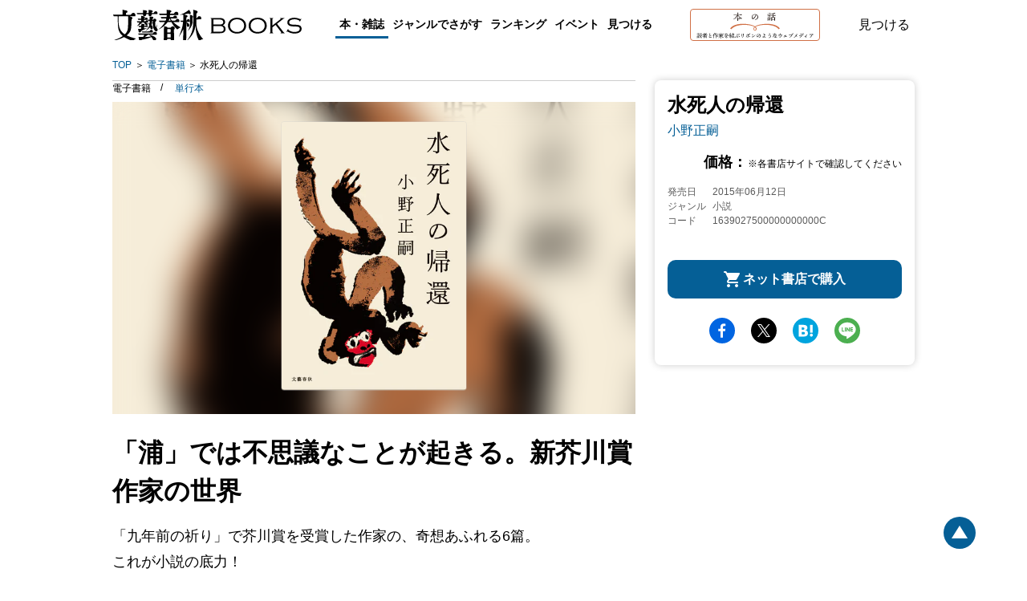

--- FILE ---
content_type: image/svg+xml
request_url: https://b-bunshun.ismcdn.jp/common/images/v2/books/icon-cart.svg
body_size: 174
content:
<svg width="21" height="20" viewBox="0 0 21 20" fill="none" xmlns="http://www.w3.org/2000/svg">
<path d="M6 16C4.9 16 4.01 16.9 4.01 18C4.01 19.1 4.9 20 6 20C7.1 20 8 19.1 8 18C8 16.9 7.1 16 6 16ZM0 1C0 1.55 0.45 2 1 2H2L5.6 9.59L4.25 12.03C3.52 13.37 4.48 15 6 15H17C17.55 15 18 14.55 18 14C18 13.45 17.55 13 17 13H6L7.1 11H14.55C15.3 11 15.96 10.59 16.3 9.97L19.88 3.48C20.25 2.82 19.77 2 19.01 2H4.21L3.54 0.57C3.38 0.22 3.02 0 2.64 0H1C0.45 0 0 0.45 0 1ZM16 16C14.9 16 14.01 16.9 14.01 18C14.01 19.1 14.9 20 16 20C17.1 20 18 19.1 18 18C18 16.9 17.1 16 16 16Z" fill="white"/>
</svg>


--- FILE ---
content_type: image/svg+xml
request_url: https://b-bunshun.ismcdn.jp/common/images/v2/books/sns-x-s.svg
body_size: 287
content:
<?xml version="1.0" encoding="utf-8"?>
<!-- Generator: Adobe Illustrator 27.8.1, SVG Export Plug-In . SVG Version: 6.00 Build 0)  -->
<svg version="1.1" id="レイヤー_1" xmlns="http://www.w3.org/2000/svg" xmlns:xlink="http://www.w3.org/1999/xlink" x="0px"
	 y="0px" width="100px" height="102.2px" viewBox="0 0 100 102.2" style="enable-background:new 0 0 100 102.2;"
	 xml:space="preserve">
<style type="text/css">
	.st0{fill:#FFFFFF;}
</style>
<path class="st0" d="M59.5,43.3L96.8,0h-8.8L55.6,37.6L29.8,0H0L39,56.8L0,102.2h8.8L43,62.6l27.3,39.7H100L59.5,43.3L59.5,43.3z
	 M47.4,57.3l-4-5.7L12,6.6h13.6L51,43l4,5.7l33,47.3H74.4L47.4,57.3L47.4,57.3z"/>
</svg>
